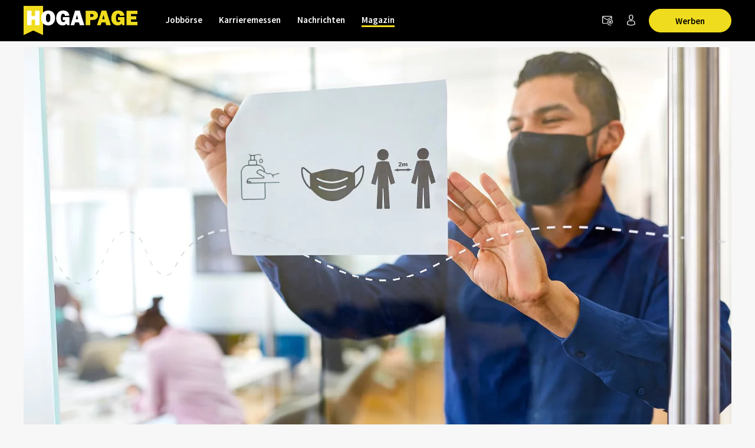

--- FILE ---
content_type: text/html; charset=utf-8
request_url: https://www.hogapage.ch/magazin/management-marketing/willkommen-im-hygienozaen
body_size: 14420
content:
<!doctypehtml><html lang=de-ch xml:lang=de-ch><link href=https://www.googletagmanager.com rel=dns-prefetch><link href=https://googleads.g.doubleclick.net rel=dns-prefetch><link href=https://www.google-analytics.com rel=dns-prefetch><link href=https://www.googleadservices.com rel=dns-prefetch><link href=https://cdn.hogapage.de rel=dns-prefetch><link href=https://engine.hogapage.de rel=dns-prefetch><link href=https://cdn.consentmanager.mgr.consensu.org rel=dns-prefetch><link href=https://cdn.hogapage.de rel=preconnect><link href=https://engine.hogapage.de rel=preconnect><link as=script crossorigin href=//data-b8f9ef66dc.hogapage.ch/iomm/latest/manager/base/es6/bundle.js id=IOMmBundle rel=preload><link as=script crossorigin href=//data-b8f9ef66dc.hogapage.ch/iomm/latest/bootstrap/loader.js rel=preload><script>let language_code=`ch`;const google_maps_frontend_key=`AIzaSyD9eQxhih-n0OF-h8mLESzT-ypCEo4jA9U`;const enable_gmaps_api=!1;const friendly_captcha_enabled=!0;let job_offer_link_tracking_url=`/jobs/job_offer_link_tracking`;let csrf_token=`XIMUBfnjN1XQg8S5t7wVu9czxbIlkKK2PDlDL60lT34NwrbRp8oVYIl8zZTccv0X`</script><link as=script href=/static/node_modules/jquery/dist/jquery.min.js rel=preload><link as=font crossorigin href=/static/fonts/fontello.woff2?20231206 rel=preload type=font/woff2><link as=font crossorigin href=/static/fonts/SourceSansPro-Regular.woff2 rel=preload type=font/woff2><link as=font crossorigin href=/static/fonts/SourceSansPro-SemiBold.woff2 rel=preload type=font/woff2><link as=font crossorigin href=/static/fonts/SourceSansPro-Bold.woff2?20230531 rel=preload type=font/woff2><link as=script href=/static/js/components/base.js rel=preload><link as=script href=/static/CACHE/js/base.85cd5cbcb8e9.js rel=preload><link as=style href=/static/CACHE/css/magazin.de1fff53165c.css rel=preload><script src=/static/node_modules/jquery/dist/jquery.min.js></script><title>Willkommen im Hygienozän | Magazin - HOGAPAGE</title><link href=/static/favicon/favicon.ico rel=icon type=image/gif><link href=/static/favicon/apple-touch-icon-57x57.png rel=apple-touch-icon sizes=57x57><link href=/static/favicon/apple-touch-icon-60x60.png rel=apple-touch-icon sizes=60x60><link href=/static/favicon/apple-touch-icon-72x72.png rel=apple-touch-icon sizes=72x72><link href=/static/favicon/apple-touch-icon-76x76.png rel=apple-touch-icon sizes=76x76><link href=/static/favicon/apple-touch-icon-114x114.png rel=apple-touch-icon sizes=114x114><link href=/static/favicon/apple-touch-icon-120x120.png rel=apple-touch-icon sizes=120x120><link href=/static/favicon/apple-touch-icon-144x144.png rel=apple-touch-icon sizes=144x144><link href=/static/favicon/apple-touch-icon-152x152.png rel=apple-touch-icon sizes=152x152><link href=/static/favicon/apple-touch-icon-180x180.png rel=apple-touch-icon sizes=180x180><link href=/static/favicon/favicon-32x32.png rel=icon sizes=32x32 type=image/png><link href=/static/favicon/android-chrome-192x192.png rel=icon sizes=192x192 type=image/png><link href=/static/favicon/favicon-96x96.png rel=icon sizes=96x96 type=image/png><link href=/static/favicon/favicon-16x16.png rel=icon sizes=16x16 type=image/png><meta content="width=device-width,initial-scale=1" name=viewport><meta charset=UTF-8><meta content="ie=edge" http-equiv=x-ua-compatible><meta content=194c6915cca660ebd06835285089082b name=verification><meta content=de-ch http-equiv=content-language><meta content="index, follow" name=robots><meta content=de_CH property=og:locale><meta content=HOGAPAGE property=og:site_name><meta content="Seit Epidemie-Beginn vor über einem Jahr hat sich unsere Erwartungshaltung in puncto Hygiene in allen Lebensbereichen deutlich verstärkt. Und das wohl nicht ..." name=description><meta content="Willkommen im Hygienozän" property=og:title><meta content=article property=og:type><meta content="Seit Epidemie-Beginn vor über einem Jahr hat sich unsere Erwartungshaltung in puncto Hygiene in allen Lebensbereichen deutlich verstärkt. Und das wohl nicht ..." property=og:description><meta content=https://www.hogapage.ch/media/thumbs/magazin/article/671/willkommen-im-hygienozaen-1684314919_1200x681.jpg property=og:image><meta content=https://www.hogapage.ch/media/thumbs/magazin/article/671/willkommen-im-hygienozaen-1684314919_1200x681.jpg property=og:image:secure_url><meta content=1200 property=og:image:width><meta content=675 property=og:image:height><meta content=HOGAPAGE property=og:image:alt><meta content=https://www.hogapage.ch/magazin/management-marketing/willkommen-im-hygienozaen property=og:url><meta content=summary_large_image property=twitter:card><meta content=@hogapage property=twitter:site><meta content=196127781 property=twitter:site:id><meta content=@hogapage property=twitter:creator><meta content=https://www.hogapage.ch/magazin/management-marketing/willkommen-im-hygienozaen property=twitter:url><meta content="Willkommen im Hygienozän" property=twitter:title><meta content="Seit Epidemie-Beginn vor über einem Jahr hat sich unsere Erwartungshaltung in puncto Hygiene in allen Lebensbereichen deutlich verstärkt. Und das wohl nicht ..." property=twitter:description><meta content=https://www.hogapage.ch/media/thumbs/magazin/article/671/willkommen-im-hygienozaen-1684314919_1200x681.jpg property=twitter:image><meta content=HOGAPAGE property=twitter:image:alt><link href=https://www.hogapage.de/magazin/management-marketing/willkommen-im-hygienozaen rel=canonical><link href="https://www.hogapage.ch/magazin/management-marketing/willkommen-im-hygienozaen?page=2" rel=next><link href=https://www.hogapage.ch/magazin/management-marketing/willkommen-im-hygienozaen hreflang=de-ch rel=alternate><link href=https://www.hogapage.de/magazin/management-marketing/willkommen-im-hygienozaen hreflang=x-default rel=alternate><link href=https://www.hogapage.at/magazin/management-marketing/willkommen-im-hygienozaen hreflang=de-at rel=alternate><link href=https://www.hogapage.de/magazin/management-marketing/willkommen-im-hygienozaen hreflang=de-de rel=alternate><meta content=2021-03-05T14:55:48+01:00 property=article:published_time><meta content=2023-02-01T16:48:26.317697+01:00 property=article:modified_time><meta content=https://www.facebook.com/HOGAPAGE property=article:publisher><meta content="Kristina Presser" property=article:author><link href=/static/CACHE/css/magazin.de1fff53165c.css rel=stylesheet><link href=/static/CACHE/css/base.8b921bc71f98.css rel=stylesheet><script src=/static/js/components/base.js></script><script>var gaOptout=(()=>{document.cookie=disableStr+ `=true; expires=Thu, 31 Dec 2099 23:59:59 UTC; path=/`;window[disableStr]=!0});var gaProperty=`GTM-M8P77JX`;var disableStr=`ga-disable-`+ gaProperty;if(document.cookie.indexOf(disableStr+ `=true`)>-1){window[disableStr]=!0}</script><script class=cmplazyload data-cmp-vendor=s905 type=text/plain>(function (w, d, s, l, i) {
        w[l] = w[l] || [];
        w[l].push({
            'gtm.start': new Date().getTime(), event: 'gtm.js'
        });
        var f = d.getElementsByTagName(s)[0],
            j = d.createElement(s), dl = l != 'dataLayer' ? '&l=' + l : '';
        j.async = true;
        j.src =
            'https://www.googletagmanager.com/gtm.js?id=' + i + dl;
        f.parentNode.insertBefore(j, f);
    })(window, document, 'script', 'dataLayer', 'GTM-M8P77JX');</script><script>var GOOGLE_API=!1;var CSRF_TOKEN=`XIMUBfnjN1XQg8S5t7wVu9czxbIlkKK2PDlDL60lT34NwrbRp8oVYIl8zZTccv0X`</script><script data-cmp-ab=2 src=https://data-b8f9ef66dc.hogapage.ch/iomm/latest/bootstrap/loader.js></script><style>@font-face{font-family:fontello;src:url(/static/fonts/fontello.woff2?20231206)format("woff2");font-weight:400;font-style:normal;font-display:swap}@font-face{font-family:Source Sans Pro;src:url(/static/fonts/SourceSansPro-Regular.woff2)format("woff2");font-weight:400;font-style:normal;font-display:swap}@font-face{font-family:Source Sans Pro;src:url(/static/fonts/SourceSansPro-SemiBold.woff2)format("woff2");font-weight:600;font-style:normal;font-display:swap}@font-face{font-family:Source Sans Pro;src:url(/static/fonts/SourceSansPro-Bold.woff2?20230531)format("woff2");font-weight:700;font-style:normal;font-display:swap}</style><script>var _mtm=window._mtm=window._mtm||[];_mtm.push({'mtm.startTime':new Date().getTime(),'event':`mtm.Start`});var d=document,g=d.createElement(`script`),s=d.getElementsByTagName(`script`)[0];g.async=!0;g.src=`https://analytics.hogapage.de/js/container_X8KDsB7U.js`;s.parentNode.insertBefore(g,s)</script><body class=hp_beitrag><script>window.gdprAppliesGlobally=!0;if(!(`cmp_id` in window)||window.cmp_id<1){window.cmp_id=0};if(!(`cmp_cdid` in window)){window.cmp_cdid=`62f9bc659836`};if(!(`cmp_params` in window)){window.cmp_params=``};if(!(`cmp_host` in window)){window.cmp_host=`b.delivery.consentmanager.net`};if(!(`cmp_cdn` in window)){window.cmp_cdn=`cdn.consentmanager.net`};if(!(`cmp_proto` in window)){window.cmp_proto=`https:`};if(!(`cmp_codesrc` in window)){window.cmp_codesrc=`1`};window.cmp_getsupportedLangs=(()=>{var a=[`DE`,`EN`,`FR`,`IT`,`NO`,`DA`,`FI`,`ES`,`PT`,`RO`,`BG`,`ET`,`EL`,`GA`,`HR`,`LV`,`LT`,`MT`,`NL`,`PL`,`SV`,`SK`,`SL`,`CS`,`HU`,`RU`,`SR`,`ZH`,`TR`,`UK`,`AR`,`BS`];if(`cmp_customlanguages` in window){for(var b=0;b<window.cmp_customlanguages.length;b++){a.push(window.cmp_customlanguages[b].l.toUpperCase())}};return a});window.cmp_getRTLLangs=(()=>{var a=[`AR`];if(`cmp_customlanguages` in window){for(var b=0;b<window.cmp_customlanguages.length;b++){if(`r` in window.cmp_customlanguages[b]&&window.cmp_customlanguages[b].r){a.push(window.cmp_customlanguages[b].l)}}};return a});window.cmp_getlang=(a=>{let k=``,n=8,j=`string`,l=`cmplang=`,p=0,m=1,o=2;if(typeof a!=`boolean`){a=!0};if(a&&typeof cmp_getlang.usedlang==j&&cmp_getlang.usedlang!==k){return cmp_getlang.usedlang};var b=window.cmp_getsupportedLangs();var c=[];var d=location.hash;var e=location.search;var f=`languages` in navigator?navigator.languages:[];if(d.indexOf(l)!=-m){c.push(d.substr(d.indexOf(l)+ n,o).toUpperCase())}else{if(e.indexOf(l)!=-m){c.push(e.substr(e.indexOf(l)+ n,o).toUpperCase())}else{if(`cmp_setlang` in window&&window.cmp_setlang!=k){c.push(window.cmp_setlang.toUpperCase())}else{if(f.length>p){for(var g=p;g<f.length;g++){c.push(f[g])}}}}};if(`language` in navigator){c.push(navigator.language)};if(`userLanguage` in navigator){c.push(navigator.userLanguage)};var h=k;for(var g=p;g<c.length;g++){var i=c[g].toUpperCase();if(b.indexOf(i)!=-m){h=i;break};if(i.indexOf(`-`)!=-m){i=i.substr(p,o)};if(b.indexOf(i)!=-m){h=i;break}};if(h==k&&typeof cmp_getlang.defaultlang==j&&cmp_getlang.defaultlang!==k){return cmp_getlang.defaultlang}else{if(h==k){h=`EN`}};h=h.toUpperCase();return h});(()=>{let t=0,D=`text/javascript`,x=`https:`,F=`div`,I=`head`,y=`script`,z=`data-cmp-ab`,s=``,H=`ins`,w=`&`,G=`span`,E=`body`,v=9999,u=1,B=`//`,J=`cmpdebugunminimized`,A=`1`,C=encodeURIComponent;var g=((a,b)=>{var c=s;a+=`=`;var d=a.length;var e=location;if(e.hash.indexOf(a)!=-u){c=e.hash.substr(e.hash.indexOf(a)+ d,v)}else{if(e.search.indexOf(a)!=-u){c=e.search.substr(e.search.indexOf(a)+ d,v)}else{return b}};if(c.indexOf(w)!=-u){c=c.substr(t,c.indexOf(w))};return c});var a=document;var b=a.getElementsByTagName;var c=window;var d=s;var e=`_en`;if(`cmp_getlang` in c){d=c.cmp_getlang().toLowerCase();if(`cmp_customlanguages` in c){for(var f=t;f<c.cmp_customlanguages.length;f++){if(c.cmp_customlanguages[f].l.toUpperCase()==d.toUpperCase()){d=`en`;break}}};e=`_`+ d};var h=`cmp_proto` in c?c.cmp_proto:x;if(h!=`http:`&&h!=x){h=x};var i=`cmp_ref` in c?c.cmp_ref:location.href;var j=a.createElement(y);j.setAttribute(z,A);var k=g(`cmpdesign`,`cmp_design` in c?c.cmp_design:s);var l=g(`cmpregulationkey`,`cmp_regulationkey` in c?c.cmp_regulationkey:s);var m=g(`cmpgppkey`,`cmp_gppkey` in c?c.cmp_gppkey:s);var n=g(`cmpatt`,`cmp_att` in c?c.cmp_att:s);j.src=h+ B+ c.cmp_host+ `/delivery/cmp.php?`+ (`cmp_id` in c&&c.cmp_id>t?`id=`+ c.cmp_id:s)+ (`cmp_cdid` in c?`&cdid=`+ c.cmp_cdid:s)+ `&h=`+ C(i)+ (k!=s?`&cmpdesign=`+ C(k):s)+ (l!=s?`&cmpregulationkey=`+ C(l):s)+ (m!=s?`&cmpgppkey=`+ C(m):s)+ (n!=s?`&cmpatt=`+ C(n):s)+ (`cmp_params` in c?w+ c.cmp_params:s)+ (a.cookie.length>t?`&__cmpfcc=1`:s)+ `&l=`+ d.toLowerCase()+ `&o=`+ (new Date()).getTime();j.type=D;j.async=!0;if(a.currentScript&&a.currentScript.parentElement){a.currentScript.parentElement.appendChild(j)}else{if(a.body){a.body.appendChild(j)}else{var o=b(E);if(o.length==t){o=b(F)};if(o.length==t){o=b(G)};if(o.length==t){o=b(H)};if(o.length==t){o=b(y)};if(o.length==t){o=b(I)};if(o.length>t){o[t].appendChild(j)}}};var p=`js`;var q=g(J,J in c?c.cmpdebugunminimized:t)>t?s:`.min`;var r=g(`cmpdebugcoverage`,`cmp_debugcoverage` in c?c.cmp_debugcoverage:s);if(r==A){p=`instrumented`;q=s};var j=a.createElement(y);j.src=h+ B+ c.cmp_cdn+ `/delivery/`+ p+ `/cmp`+ e+ q+ `.js`;j.type=D;j.setAttribute(z,A);j.async=!0;if(a.currentScript&&a.currentScript.parentElement){a.currentScript.parentElement.appendChild(j)}else{if(a.body){a.body.appendChild(j)}else{var o=b(E);if(o.length==t){o=b(F)};if(o.length==t){o=b(G)};if(o.length==t){o=b(H)};if(o.length==t){o=b(y)};if(o.length==t){o=b(I)};if(o.length>t){o[t].appendChild(j)}}}})();window.cmp_addFrame=(a=>{if(!window.frames[a]){if(document.body){var b=document.createElement(`iframe`);b.style.cssText=`display:none`;if(`cmp_cdn` in window&&`cmp_ultrablocking` in window&&window.cmp_ultrablocking>0){b.src=`//`+ window.cmp_cdn+ `/delivery/empty.html`};b.name=a;document.body.appendChild(b)}else{window.setTimeout(window.cmp_addFrame,10,a)}}});window.cmp_rc=(a=>{let h=``,i=0,j=1,k=`=`,l=`;`;var b=document.cookie;var c=h;var d=i;while(b!=h&&d<100){d++;while(b.substr(i,j)==` `){b=b.substr(j,b.length)};var e=b.substring(i,b.indexOf(k));if(b.indexOf(l)!=-j){var f=b.substring(b.indexOf(k)+ j,b.indexOf(l))}else{var f=b.substr(b.indexOf(k)+ j,b.length)};if(a==e){c=f};var g=b.indexOf(l)+ j;if(g==i){g=b.length};b=b.substring(g,b.length)};return c});window.cmp_stub=function(){let b=0,c=1,d=2;var a=arguments;__cmp.a=__cmp.a||[];if(!a.length){return __cmp.a}else{if(a[b]===`ping`){if(a[c]===d){a[d]({gdprApplies:gdprAppliesGlobally,cmpLoaded:!1,cmpStatus:`stub`,displayStatus:`hidden`,apiVersion:`2.0`,cmpId:31},!0)}else{a[d](!1,!0)}}else{if(a[b]===`getUSPData`){a[d]({version:c,uspString:window.cmp_rc(``)},!0)}else{if(a[b]===`getTCData`){__cmp.a.push([].slice.apply(a))}else{if(a[b]===`addEventListener`||a[b]===`removeEventListener`){__cmp.a.push([].slice.apply(a))}else{if(a.length==4&&a[3]===!1){a[d]({},!1)}else{__cmp.a.push([].slice.apply(a))}}}}}}};window.cmp_gpp_ping=(()=>({gppVersion:`1.0`,cmpStatus:`stub`,cmpDisplayStatus:`hidden`,supportedAPIs:[`tcfca`,`usnat`,`usca`,`usva`,`usco`,`usut`,`usct`],cmpId:31}));window.cmp_gppstub=function(){let h=0,i=1,k=2,j=null;var a=arguments;__gpp.q=__gpp.q||[];if(!a.length){return __gpp.q};var b=a[h];var c=a.length>i?a[i]:j;var d=a.length>k?a[k]:j;if(b===`ping`){return window.cmp_gpp_ping()}else{if(b===`addEventListener`){__gpp.e=__gpp.e||[];if(!(`lastId` in __gpp)){__gpp.lastId=h};__gpp.lastId++;var e=__gpp.lastId;__gpp.e.push({id:e,callback:c});return {eventName:`listenerRegistered`,listenerId:e,data:!0,pingData:window.cmp_gpp_ping()}}else{if(b===`removeEventListener`){var f=!1;__gpp.e=__gpp.e||[];for(var g=h;g<__gpp.e.length;g++){if(__gpp.e[g].id==d){__gpp.e[g].splice(g,i);f=!0;break}};return {eventName:`listenerRemoved`,listenerId:d,data:f,pingData:window.cmp_gpp_ping()}}else{if(b===`getGPPData`){return {sectionId:3,gppVersion:i,sectionList:[],applicableSections:[h],gppString:``,pingData:window.cmp_gpp_ping()}}else{if(b===`hasSection`||b===`getSection`||b===`getField`){return j}else{__gpp.q.push([].slice.apply(a))}}}}}};window.cmp_msghandler=(a=>{let i=`*`,f=null,g=`object`,e=JSON,h=JSON.stringify;var b=typeof a.data===`string`;try{var c=b?e.parse(a.data):a.data}catch(a){var c=f}if(typeof c===g&&c!==f&&`__cmpCall` in c){var d=c.__cmpCall;window.__cmp(d.command,d.parameter,((c,e)=>{var f={__cmpReturn:{returnValue:c,success:e,callId:d.callId}};a.source.postMessage(b?h(f):f,i)}))};if(typeof c===g&&c!==f&&`__uspapiCall` in c){var d=c.__uspapiCall;window.__uspapi(d.command,d.version,((c,e)=>{var f={__uspapiReturn:{returnValue:c,success:e,callId:d.callId}};a.source.postMessage(b?h(f):f,i)}))};if(typeof c===g&&c!==f&&`__tcfapiCall` in c){var d=c.__tcfapiCall;window.__tcfapi(d.command,d.version,((c,e)=>{var f={__tcfapiReturn:{returnValue:c,success:e,callId:d.callId}};a.source.postMessage(b?h(f):f,i)}),d.parameter)};if(typeof c===g&&c!==f&&`__gppCall` in c){var d=c.__gppCall;window.__gpp(d.command,((c,e)=>{var f={__gppReturn:{returnValue:c,success:e,callId:d.callId}};a.source.postMessage(b?h(f):f,i)}),`parameter` in d?d.parameter:f,`version` in d?d.version:1)}});window.cmp_setStub=(a=>{if(!(a in window)||typeof window[a]!==`function`&&typeof window[a]!==`object`&&(typeof window[a]===`undefined`||window[a]!==null)){window[a]=window.cmp_stub;window[a].msgHandler=window.cmp_msghandler;window.addEventListener(`message`,window.cmp_msghandler,!1)}});window.cmp_setGppStub=(a=>{if(!(a in window)||typeof window[a]!==`function`&&typeof window[a]!==`object`&&(typeof window[a]===`undefined`||window[a]!==null)){window[a]=window.cmp_gppstub;window[a].msgHandler=window.cmp_msghandler;window.addEventListener(`message`,window.cmp_msghandler,!1)}});window.cmp_addFrame(`__cmpLocator`);if(!(`cmp_disableusp` in window)||!window.cmp_disableusp){window.cmp_addFrame(`__uspapiLocator`)};if(!(`cmp_disabletcf` in window)||!window.cmp_disabletcf){window.cmp_addFrame(`__tcfapiLocator`)};if(!(`cmp_disablegpp` in window)||!window.cmp_disablegpp){window.cmp_addFrame(`__gppLocator`)};window.cmp_setStub(`__cmp`);if(!(`cmp_disabletcf` in window)||!window.cmp_disabletcf){window.cmp_setStub(`__tcfapi`)};if(!(`cmp_disableusp` in window)||!window.cmp_disableusp){window.cmp_setStub(`__uspapi`)};if(!(`cmp_disablegpp` in window)||!window.cmp_disablegpp){window.cmp_setGppStub(`__gpp`)}</script><noscript><iframe src="https://www.googletagmanager.com/ns.html?id=GTM-M8P77JX&nojscript=true" height=0 style=visibility:hidden;display:none width=0></iframe></noscript><script>IOMm(`configure`,{st:`hogapage`,dn:`data-b8f9ef66dc.hogapage.ch`,mh:5})</script><div class=sticky-top id=bc_navigation><div id=bc_navigation-main-navigation><div class=container><nav class="navbar navbar-expand-lg"><a class=navbar-brand href=/magazin/> <img alt="previous Logo" height=50 src=/static/images/logos/logo.svg width=193> </a><div class="ms-auto d-flex order-lg-3"><div class=nav-item><a class="hp-jb_wishlist-session hp_btn-tertiary hp_btn-round" data-bs-title="Jetzt Merkliste ansehen" data-bs-placement=bottom data-bs-toggle=tooltip href=/profil/meine-merkliste style=display:none> <i class=icon-wishlist-outline><span class=hp-jb_wishlist-session-counter></span></i> </a></div><div class=nav-item><a class="hp_btn-tertiary hp_btn-round" aria-label=Newsletter data-bs-placement=bottom data-bs-title=Newsletter data-bs-toggle=tooltip href=/newsletter/> <i class="icon-newsletter hp_nav-icon"></i> </a></div><div class="nav-item d-none d-lg-flex"><a aria-label="Anmelden / Registrieren" class="hp_btn-tertiary hp_btn-round" data-bs-title="Anmelden / Registrieren" data-bs-placement=bottom data-bs-toggle=tooltip href=/login> <i class="icon-person-outline me-0"></i> </a></div><div class="nav-item hp_service-button ms-hp_smallest d-none d-lg-block"><a class="hp_btn hp_btn-primary m-0" href=/magazin/werben> Werben </a></div><div class=nav-item><a aria-label="Toggle navigation" class="hp_btn-tertiary hp_btn-round d-lg-none" aria-controls=hp_mobile-main-navigation aria-expanded=false data-bs-target=#hp_mobile-main-navigation data-bs-toggle=collapse role=button> <i class="icon-menu hp_nav-icon"></i> </a></div></div><div class="hp_mobile-navigation-wrapper align-items-stretch" id=hp_mobile-main-navigation><div class=hp_mobile-navigation><div class=hp_mobile-navigation-header><div class=hp_mobile-navigation-header-text>Willkommen auf HOGAPAGE!</div></div><div class="hp_mobile-navigation-group hp_mobile-navigation-group-special"><a class=hp_mobile-navigation-headline href=/jobs/>Jobbörse</a><span aria-controls=#jobborse_mobile_menu aria-expanded=false class=hp_toggle-indicator data-bs-target=#jobborse_mobile_menu data-bs-toggle=collapse><i class=icon-down-dir></i></span><div class="hp_mobile-navigation-group-items collapse" id=jobborse_mobile_menu><a class=hp_mobile-navigation-group-item href=/jobs/suche>Jobs finden</a><a class=hp_mobile-navigation-group-item href=/jobs/branchengruppe>nach Branchengruppen</a><a class=hp_mobile-navigation-group-item href=/jobs/bundesland>nach Bundesländern</a><a class=hp_mobile-navigation-group-item href=/jobs/jobs-per-email>Jobs per E-Mail</a><a class=hp_mobile-navigation-group-item href=/jobs/arbeitgeber>Für Arbeitgeber</a></div></div><div class="hp_mobile-navigation-group hp_mobile-navigation-group-special"><a class=hp_mobile-navigation-headline href=/jobs/karrieremessen/besucher>Karrieremessen</a><span aria-controls=#karrieremessen_mobile_menu aria-expanded=false class=hp_toggle-indicator data-bs-target=#karrieremessen_mobile_menu data-bs-toggle=collapse><i class=icon-down-dir></i></span><div class="hp_mobile-navigation-group-items collapse" id=karrieremessen_mobile_menu><a class=hp_mobile-navigation-group-item href=/jobs/karrieremessen/besucher>Für Besucher</a><a class=hp_mobile-navigation-group-item href=/jobs/karrieremessen/aussteller>Für Aussteller</a></div></div><div class="hp_mobile-navigation-group hp_mobile-navigation-group-special"><a class=hp_mobile-navigation-headline href=/>Nachrichten</a><span aria-controls=#nachrichten_mobile_menu aria-expanded=false class=hp_toggle-indicator data-bs-target=#nachrichten_mobile_menu data-bs-toggle=collapse><i class=icon-down-dir></i></span><div class="hp_mobile-navigation-group-items collapse" id=nachrichten_mobile_menu><a class=hp_mobile-navigation-group-item href=/nachrichten/politik/>Politik</a><a class=hp_mobile-navigation-group-item href=/nachrichten/wirtschaft/>Wirtschaft</a><a class=hp_mobile-navigation-group-item href=/nachrichten/arbeitswelt/>Arbeitswelt</a><a class=hp_mobile-navigation-group-item href=/nachrichten/food/>Food</a><a class=hp_mobile-navigation-group-item href=/nachrichten/beverage/>Beverage</a><a class=hp_mobile-navigation-group-item href=/nachrichten/panorama/>Panorama</a><a class=hp_mobile-navigation-group-item href=/nachrichten/technik/>Technik</a><a class=hp_mobile-navigation-group-item href=/nachrichten/netzwelt/>Netzwelt</a><a class=hp_mobile-navigation-group-item href=/nachrichten/ausstattung/>Ausstattung</a><a class=hp_mobile-navigation-group-item href=/nachrichten/messeneuheiten/>Produktneuheiten</a></div></div><div class="hp_mobile-navigation-group hp_mobile-navigation-group-special"><a class=hp_mobile-navigation-headline href=/magazin/>Magazin</a><span aria-controls=#magazin_mobile_menu aria-expanded=true class=hp_toggle-indicator data-bs-target=#magazin_mobile_menu data-bs-toggle=collapse><i class=icon-down-dir></i></span><div class="hp_mobile-navigation-group-items collapse show" id=magazin_mobile_menu><a class=hp_mobile-navigation-group-item href=/magazin/ausgabe>Magazine</a><a class=hp_mobile-navigation-group-item href=/magazin/rubriken>Rubriken</a><a class=hp_mobile-navigation-group-item href=/magazin/abonnieren>Abonnieren</a><a class=hp_mobile-navigation-group-item href=/magazin/werben>Werben</a></div></div><div class=hp_mobile-navigation-group><a class=hp_mobile-navigation-headline href=/login>Anmelden</a></div></div></div><div class="collapse navbar-collapse order-lg-2" id=bc_navigation-main-navigation-left-wrapper><ul class=navbar-nav id=bc_navigation-main-navigation-left><li class="nav-item dropdown"><a aria-haspopup=true class=nav-link href=/jobs/>Jobbörse</a> <div class=dropdown-menu><a class=dropdown-item href=/jobs/suche>Jobs finden</a><a class=dropdown-item href=/jobs/branchengruppe>nach Branchengruppen</a><a class=dropdown-item href=/jobs/bundesland>nach Bundesländern</a><a class=dropdown-item href=/jobs/jobs-per-email>Jobs per E-Mail</a><a class=dropdown-item href=/jobs/arbeitgeber>Für Arbeitgeber</a></div><li class="nav-item dropdown"><a aria-haspopup=true class=nav-link href=/jobs/karrieremessen/besucher>Karrieremessen</a> <div class=dropdown-menu><a class=dropdown-item href=/jobs/karrieremessen/besucher>Für Besucher</a><a class=dropdown-item href=/jobs/karrieremessen/aussteller>Für Aussteller</a></div><li class="nav-item dropdown"><a aria-haspopup=true class=nav-link href=/>Nachrichten</a> <div class=dropdown-menu><a class=dropdown-item href=/nachrichten/politik/>Politik</a><a class=dropdown-item href=/nachrichten/wirtschaft/>Wirtschaft</a><a class=dropdown-item href=/nachrichten/arbeitswelt/>Arbeitswelt</a><a class=dropdown-item href=/nachrichten/food/>Food</a><a class=dropdown-item href=/nachrichten/beverage/>Beverage</a><a class=dropdown-item href=/nachrichten/panorama/>Panorama</a><a class=dropdown-item href=/nachrichten/technik/>Technik</a><a class=dropdown-item href=/nachrichten/netzwelt/>Netzwelt</a><a class=dropdown-item href=/nachrichten/ausstattung/>Ausstattung</a><a class=dropdown-item href=/nachrichten/messeneuheiten/>Produktneuheiten</a></div><li class="nav-item dropdown active"><a aria-haspopup=true class=nav-link href=/magazin/>Magazin</a> <div class=dropdown-menu><a class=dropdown-item href=/magazin/ausgabe>Magazine</a><a class=dropdown-item href=/magazin/rubriken>Rubriken</a><a class="dropdown-item ms-auto" href=/magazin/abonnieren>Abonnieren</a><a class=dropdown-item href=/magazin/werben>Werben</a></div></ul></div></nav></div></div><nav class="navbar navbar-expand-lg d-block d-lg-none" id=bc_navigation-mobile-portal><div class=container><ul class="navbar-nav text-md-center w-100"><li class=nav-item><a class=nav-link href=/jobs/>Jobbörse</a><li class=nav-item><a class=nav-link href=/>Nachrichten</a></ul></div></nav></div><main class=hp_main><div class=container><div class=hp_advertise-container><div class="row banner_row mb-hp_smallest"></div></div></div><script type=application/ld+json>
{
  "@context": "https://schema.org",
  "@type": "Article",
  "mainEntityOfPage": {
    "@type": "WebPage",
    "@id": "https://www.hogapage.ch/magazin/management-marketing/willkommen-im-hygienozaen"
  },
  "headline": "Willkommen im Hygienozän",
  "description": "Seit Epidemie-Beginn vor &amp;uuml;ber einem Jahr hat sich unsere Erwartungshaltung in puncto Hygiene in allen Lebensbereichen deutlich verst&amp;auml;rkt. Und das wohl nicht nur kurzfristig. Daher ben&amp;ouml;tigen auch die Hotellerie, Gastronomie und Eventbranche langfristige Hygienekonzepte, mit denen man G&amp;auml;stevertrauen schafft und sichert. Wir haben uns umgeh&amp;ouml;rt.",
  "wordcount": "1271",
  
  "image": [
    "https://www.hogapage.ch/media/thumbs/magazin/article/671/willkommen-im-hygienozaen-1684314919_1200x0.jpg",
    "https://www.hogapage.ch/media/thumbs/magazin/article/671/willkommen-im-hygienozaen-1684314919_1200x681.jpg",
    "https://www.hogapage.ch/media/magazin/article/671/willkommen-im-hygienozaen-1684314919.jpg"
   ],
   
  "datePublished": "2021-03-05T14:55:48+01:00",
  "dateModified": "2023-02-01T16:48:26.317697+01:00",
  
  "author": {
    "@type": "Person",
    "name": "Kristina Presser",
    "url": "https://www.hogapage.ch/magazin/autor/presser"
  },
  
   "publisher": {
    "@type": "Organization",
    "name": "HOGAPAGE",
    "logo": {
      "@type": "ImageObject",
      "url": "https://www.hogapage.ch/static/jobboerse/images/logos/logo.png"
    }
  }
}
</script><div class="hp_section-md-gray pb-hp_large"><div class=container><div class="card hp_card-sm-bg-none"><div class=row><figure class=hp_article-image><picture><source media="(max-width: 480px)" srcset=/media/thumbs/magazin/article/671/willkommen-im-hygienozaen-1684314919_480x0.jpg><source media="(max-width: 768px)" srcset=/media/thumbs/magazin/article/671/willkommen-im-hygienozaen-1684314919_768x0.jpg><source media="(max-width: 1024px)" srcset=/media/thumbs/magazin/article/671/willkommen-im-hygienozaen-1684314919_1024x0.jpg><img alt="Willkommen im Hygienozän" class="card-img-top hp_top-img-border-bottom" title="Foto: picture alliance / Zoonar | Robert Kneschke" srcset=/media/thumbs/magazin/article/671/willkommen-im-hygienozaen-1684314919_1200x0.jpg></picture><figcaption class="hp_bu text-end mt-hp_smallest col-12 col-md-8 offset-md-2 pe-2 pe-md-0">Foto: picture alliance / Zoonar | Robert Kneschke</figcaption></figure><div class="col-12 col-lg-8 offset-lg-2 px-hp_smaller mt-hp_medium hp_article-content"><div class=text-muted><a class=hp_link-muted-normal href=/magazin/ausgabe/2-2021>Ausgabe 2/2021</a> • <a class=hp_link-muted-normal href=/magazin/management-marketing>Management & Marketing</a></div><h1 class="hp_article-title hp_headline-mega">Willkommen im Hygienozän</h1><h2 class="hp_headline-larger mb-hp_small">Über die Langzeit-Auswirkungen von Corona auf unser Hygienebedürfnis</h2><div class=hp_article-teaser>Seit Epidemie-Beginn vor über einem Jahr hat sich unsere Erwartungshaltung in puncto Hygiene in allen Lebensbereichen deutlich verstärkt. Und das wohl nicht nur kurzfristig. Daher benötigen auch die Hotellerie, Gastronomie und Eventbranche langfristige Hygienekonzepte, mit denen man Gästevertrauen schafft und sichert. Wir haben uns umgehört.</div><a class="hp_link-muted-normal hp_link-italic" href=/magazin/autor/presser> von Kristina Presser </a><div class="row hp_date-social"><div class="col-12 col-md-6 order-2 mt-hp_smaller mt-md-0">Freitag, 05.03.2021</div><div class="col-12 col-md-6 text-start text-md-end order-1 order-md-last">Artikel teilen:  <div class="hp_simple-share-buttons hp_simple-share-buttons-small" data-campaign=willkommen-im-hygienozaen></div></div></div><div class=content><p>Noch vor nicht allzu langer Zeit schien es undenkbar, einen Teil seiner Ausgaben gezielt in ein extra entwickeltes Hygienekonzept für den eigenen Betrieb zu stecken. Heute ist es quasi undenkbar, keines zu haben. Corona hat einiges verändert. Vor allem unser Bedürfnis nach Hygiene und Sauberkeit. Dabei sind gerade <a href=/jobs/hotelleriebeherbergung rel=follow title=Hotellerie>Hotellerie</a> und <a href=/jobs/gastronomie rel=follow title=Gastronomie>Gastronomie</a> naturgemäß Branchen, die Hygienestandards hochhalten – unabhängig von Viruskrisen. Doch durch die Pandemie hat man die ohnehin dort geltenden Hygienebestimmungen noch verschärft. Von Landesregierungen hagelte es Hygienevorschriften für Betriebe und Einrichtungen, die Mitarbeitern und Gästen ein sicheres Gefühl in diesen gesundheitlich unsicheren Zeiten geben sollen. <br><br>Inzwischen ist die Maske fester Alltagsbegleiter, wir leben »Social Distancing«, und ohne regelmäßige Handdesinfektion geht kaum noch was. Tatsächlich legen Gäste im <a href=/jobs/hotel rel=follow title=Hotel>Hotel</a> mehr Wert auf Hygieneprodukte als etwa auf Kontaktlos-Funktionen. Das ergab die kürzlich unter rund 1.000 Reisenden durchgeführte Umfrage »Was Gäste von wiedereröffneten Hotels erwarten« der Buchungsseite HotelsByDay. Das Ergebnis: 53 Prozent der Befragten erwarten Handdesinfektionsstationen, 51 Prozent eine Maskenpflicht für Mitarbeiter und Gäste, je 44 Prozent ein Willkommenspaket mit Handdesinfektionsmittel und Masken sowie einen täglichen Housekeeping-Service und 39 Prozent einen kontaktlosen Check-in und Check-out. Einige Gäste (18 Prozent) sind sogar bereit, dafür einen COVID-Zuschlag zu zahlen.<div class="row banner_row mb-hp_small"></div><h2>Hygienekonzepte als nachhaltige Investition</h2><p>Wir haben uns an ein deutlich höheres Hygienelevel gewöhnt und wollen es erfüllt wissen. Nun stellt sich die Frage, ob dieses Bedürfnis auch bleiben wird, wenn die Corona-Pandemie eingedämmt und gar überstanden ist. »Ja, absolut«, ist sich Thomas Beetz, Abteilungsleiter Risk Management beim Cateringdienstleister <a href=/jobs/firma/aramark-holdings-gmbh-co-kg rel=noopener target=_blank title=Aramark>Aramark</a>, sicher. Er geht davon aus, dass sich der aktuell erhöhte Reinigungs- und Desinfektionsumfang auch nach der Pandemie halten wird. Ebenso die gesteigerten Anforderungen an Personal-hygiene und umfangreichere Hygieneschulungen. Der Grund: »Die Erwartungshaltung der Gäste hat sich  verändert. Die Menschen sind stärker sensibilisiert für das Thema Hygiene«, resümiert Beetz. Daher betrachtet er die bei Aramark erarbeiteten Schutz- und Hygienekonzepte auch als Investition, die sich langfristig auszahlt.<p>Neben dem bereits integrierten Hygienekonzept »EverSafe«, geprüft und zertifiziert durch das SGS Institut Fresenius, setzt man bei Aramark also auch künftig auf »Aramark GO«. Das neue Konzept soll Betriebsrestaurants dabei unterstützen, ihr Mitnahme-Angebot zu steigern. Das beinhaltet auch die digitale Bestellung und bargeldloses Bezahlen. »Auch nach Corona wird die Nachfrage nach Take-away-Produkten hoch bleiben«, prognostiziert der Risikomanager und erklärt: »Die Pandemie hat den Arbeitsalltag vieler Angestellter verändert. Das Homeoffice hat sich während  Corona durchgesetzt und wird danach nicht einfach wieder verschwinden.«<blockquote class="blockquote align-left"><p class=mb-0>Die Menschen sind stärker sensibilisiert für das Thema Hygiene<footer class=blockquote-footer> Thomas Beetz, Aramark</footer></blockquote><h2>Die Gäste-Erfahrung zählt</h2><p>Dass das Gästebedürfnis nach erweiterten Hygienemaßnahmen auch in der Hotellerie langfristig bestehen bleiben und ein wichtiges Auswahlkriterium bei der Wahl einer Unterkunft sein wird, davon ist auch Andreas Krökel, Vorstand Operations, Sales & Marketing/Chief Operating Officer der <a title="Lindner Hotels AG" href=/jobs/firma/capricorn-nurburgring-besitzgesellschaft-mbh-lindner-hotels-ferienpark-nurburgring rel=noopener target=_blank>Lindner Hotels AG</a>, überzeugt: »Bei der Bewertung eines Preis-Leistungs-Verhältnisses wird das Thema Hygiene die Waagschale stark in Richtung Leistung bewegen.« Ein Hygienezertifikat, wie es inzwischen viele Betriebe vorweisen, ist allein aber nicht der Schlüssel, glaubt er. In erster Linie zähle die Erfahrung des Gastes und wie sichtbar ein Unternehmen die Maßnahmen vor Ort umsetze. <br><br><div class="row banner_row mb-hp_small"></div><figure class="image align-right lazyload hp_magazin-image"><picture><source media="(min-width: 1212px)" srcset=/media/thumbs/magazin/article/671/202102-thomas-beetz-1684314919_450x0.jpg><source media="(min-width: 768px)" srcset=/media/thumbs/magazin/article/671/202102-thomas-beetz-1684314919_358x0.jpg><img alt="Thomas Beetz von Aramark" title="Thomas Beetz von Aramark" class=lazyload data-srcset=/media/thumbs/magazin/article/671/202102-thomas-beetz-1684314919_440x0.jpg></picture><figcaption>»Die Erwartungshaltung der<br>Gäste hat sich verändert«,<br>Thomas Beetz. <br>Foto: Aramark</figcaption></figure><p>Für die Lindner Hotels bedeutet das, dass auch nach Corona die Qualität des Housekeepings regelmäßig auditiert wird, Desinfektionsmittelspender in öffentlichen Bereichen vorhanden und die Reinigungszyklen enger getaktet bleiben werden. Zudem wird Gästen der kontaktlose Online-Check-in und -Check-out angeboten, die Speisekarte wurde digitalisiert und in einigen Häusern das Bargeld abgeschafft. Und dabei soll es nicht bleiben. »Wir werden sukzessive weitere Maßnahmen einführen, die neben der Hygiene vor allem dem Servicegedanken für unsere Gäste Rechnung tragen«, ergänzt der COO.<p>Das Angebot (nachhaltig) an das »new normal« anpassen, musste man auch in puncto Tagungen. Mit dem Partner EventConcepter realisiert Lindner Hotels nun erfolgreich Hybrid-Meetings und setzt damit verstärkt auf Konferenzen per Video- und Audio-Schalte. »Hier hilft uns die Digitalisierung sehr, den aktuellen Wünschen und Bedürfnissen unserer Gäste nachzukommen«, erklärt Krökel. Dazu gibt es ein ausgeklügeltes Sicherheits- und Hygienekonzept.<div class="row banner_row mb-hp_small"></div><figure class="image align-left lazyload hp_magazin-image"><picture><source media="(min-width: 1212px)" srcset=/media/thumbs/magazin/article/671/202102-andreas-koekel-1684314919_450x0.jpg><source media="(min-width: 768px)" srcset=/media/thumbs/magazin/article/671/202102-andreas-koekel-1684314919_358x0.jpg><img alt="Andreas Krökel" title="Andreas Krökel" class=lazyload data-srcset=/media/thumbs/magazin/article/671/202102-andreas-koekel-1684314919_440x0.jpg></picture><figcaption>Das stärkere Hygienebe-<br>dürfnis wird bleiben, glaubt <br>Andreas Krökel. <br>Foto: Lindner Hotels AG</figcaption></figure><h2>Hygienebeauftragter – ein Job mit Zukunft?</h2><p>Hygienekonzepte, gerade für Events, gut und schön. Aber oft werden diese in kurzer Zeit von ungeschultem Personal erstellt, anhand willkürlicher Vorlagen aus dem Netz, ohne Berücksichtigung individueller Verhältnisse vor Ort, so die Erfahrung von Olaf Jastrob, 1. Vorsitzender des Deutschen Expertenrates Besuchersicherheit (DEB). Ein Problem für die Sicherheit. Daher hat der DEB jüngst die Checkliste »Hygienekonzept für Veranstaltungen« herausgegeben, erstellt von Fachleuten mit teils jahrelanger Expertise in der Entwicklung von Hygienekonzepten. Trotzdem könne auch diese Liste nur eine Hilfe sein und müsse ggf. ergänzt werden, um ein individuelles Hygienekonzept zu erarbeiten, betont Jastrob. »Eine kritische Bestandsaufnahme ist unverzichtbar.«<br><br>Notwendige Mühe, die aber lohnt. Denn während viele heute gültige Schutzmaßnahmen in einer pandemiefreien Zeit kaum noch oder gar nicht mehr sichtbar sein werden, wird das Hygienekonzept, laut DEB, das wichtigste Instrument bleiben. »Es wird standardmäßiger Bestandteil des Sicherheitskonzeptes werden«, meint Jastrob, und für den Fall der Fälle bereitliegen. So könnten Maßnahmen frühzeitig ergriffen werden, Events auch bei bestimmten Inzidenzen noch stattfinden und müssten nicht abgesagt werden. Professionelle Hygienebeauftragte werden daher künftig wohl fester Bestandteil von Organisationsteams sein, schätzt der DEB – zumindest bei größeren Events. Bei kleineren könne die Hygienekontrolle etwa auch nur ein Teil der Aufgaben des Durchführenden sein.<nav aria-label="Page navigation" class="hp_pagination justify-content-center"><a class="hp_page-item active" href="?page=1">1</a><a href="?page=2" class=hp_page-item>2</a><a href="?page=2" class=hp_page-item>></a></nav></div><div class=hp_news><h3 class="hp_headline-larger hp_headline-sm-small text-md-center">Weitere Artikel aus der Rubrik Management & Marketing</h3><div class="row hp_card-row mt-hp_smaller"><div class="col-6 col-md-4"><div class="card shadow-none hp_img-zoom"><a href=/magazin/management-marketing/hdv-herbsttagung-2025> <div class="hp_img-zoom-wrapper rounded"><img alt="HDV Herbsttagung 2025" class="card-img-top lazyload" data-src=/media/thumbs/magazin/article/1244/hdv-herbsttagung-2025-1765459941_312x176.jpg></div> <div class="card-body hp_news-teaser"><h4 class=card-title>HDV Herbsttagung 2025</h4><p>Vom 14. bis 16. November 2025 trifft sich die Hoteldirektorenvereinigung Deutschland (HDV) zur Herbsttagung im Mövenpick Hotel Stuttgart Messe & Congress. Im Fokus: Führung, Fachkräfte und mentale Haltung – Themen, die aktueller kaum sein könnten.</div> </a></div></div><div class="col-6 col-md-4"><div class="card shadow-none hp_img-zoom"><a href=/magazin/management-marketing/verlaesslichkeit-hat-system> <div class="hp_img-zoom-wrapper rounded"><img alt="Verlässlichkeit hat System" class="card-img-top lazyload" data-src=/media/thumbs/magazin/article/1238/verlaesslichkeit-hat-system-1764061026_312x176.jpg></div> <div class="card-body hp_news-teaser"><h4 class=card-title>Verlässlichkeit hat System</h4><p>Beständigkeit, Transparenz und gelebte Gemeinschaft: Das sind die Leitprinzipien, an denen sich die HOGAST im Jahresverlauf orientiert. Dabei bilden feste Teilabschnitte den strategischen und emotionalen Rhythmus für Mitglieder, Beiräte und Lieferpartner. </div> </a></div></div><div class="col-6 col-md-4"><div class="card shadow-none hp_img-zoom"><a href=/magazin/management-marketing/vegane-kueche-pflichtprogramm-statt-positionierung> <div class="hp_img-zoom-wrapper rounded"><img alt="Vegane Küche: Pflichtprogramm statt Positionierung" class="card-img-top lazyload" data-src=/media/thumbs/magazin/article/1222/vegane-kueche-pflichtprogramm-statt-positionierung-1762336474_312x176.jpg></div> <div class="card-body hp_news-teaser"><h4 class=card-title>Vegane Küche: Pflichtprogramm statt Positionierung</h4><p>Vegane Ernährung ist in den Medien, Talkshows und auf Social Media noch immer ein Thema. Laut, sichtbar, gesellschaftlich präsent, weil durch eine Haltung getragen.</div> </a></div></div><div class="col-6 col-md-4"><div class="card shadow-none hp_img-zoom"><a href=/magazin/management-marketing/partnerschaft-die-wirkt> <div class="hp_img-zoom-wrapper rounded"><img alt="Partnerschaft, die wirkt" class="card-img-top lazyload" data-src=/media/thumbs/magazin/article/1214/partnerschaft-die-wirkt-1757931333_312x176.jpg></div> <div class="card-body hp_news-teaser"><h4 class=card-title>Partnerschaft, die wirkt</h4><p>Von regionaler Nähe bis zur internationalen Struktur, von persönlicher Beratung bis zur digitalen Lösung: Die Kooperation zwischen der HOGAST und ihren Lieferpartnern bietet Gastronomie und Hotellerie handfeste Mehrwerte – und lebt von Vertrauen, Serviceorientierung und gemeinsamen Zielen.</div> </a></div></div><div class="col-6 col-md-4"><div class="card shadow-none hp_img-zoom"><a href=/magazin/management-marketing/vielfalt-als-staerke> <div class="hp_img-zoom-wrapper rounded"><img alt="Vielfalt als Stärke" class="card-img-top lazyload" data-src=/media/thumbs/magazin/article/1209/vielfalt-als-staerke-1756799320_312x176.jpg></div> <div class="card-body hp_news-teaser"><h4 class=card-title>Vielfalt als Stärke</h4><p>Mit dem Beitritt zur „Charta der Vielfalt“ und einer neuen Workshopreihe setzen die Hotel­direktorenvereinigung Deutschland und der Fair Job Hotels e. V. ein klares Signal für gelebte Vielfalt, Chancengleichheit und eine zukunftsfähige Unternehmenskultur in der Hotellerie. </div> </a></div></div><div class="col-6 col-md-4"><div class="card shadow-none hp_img-zoom"><a href=/magazin/management-marketing/radikal-ehrlich-oder-radikal-luxurioes-gastronomie-muss-sich-entscheiden> <div class="hp_img-zoom-wrapper rounded"><img alt="Radikal ehrlich oder radikal luxuriös – Gastronomie muss sich entscheiden" class="card-img-top lazyload" data-src=/media/thumbs/magazin/article/1199/radikal-ehrlich-oder-radikal-luxurioes-gastronomie-muss-sich-entscheiden-1755693965_312x176.jpg></div> <div class="card-body hp_news-teaser"><h4 class=card-title>Radikal ehrlich oder radikal luxuriös – Gastronomie muss sich entscheiden</h4><p>Der Preis spielt für Gäste eine große Rolle. Der Restaurantbesuch ist für viele kein selbstverständlicher Luxus mehr, sondern eine bewusst getroffene Entscheidung. </div> </a></div></div></div></div><div class="row hp_date-social"><div class="col-12 text-start text-md-end">Artikel teilen: <div class="ms-hp_smallest hp_simple-share-buttons hp_simple-share-buttons-small" data-campaign=willkommen-im-hygienozaen></div></div></div><div class="col-12 text-center my-hp_smaller d-none d-md-inline-block"><a href=/magazin/>Zurück zur Startseite</a></div></div></div></div></div></div><div class="container text-muted pt-hp_smallest pb-0 hp_breadcrumbs d-none d-md-block"><div class="mt-md-hp_medium mt-hp_smaller mb-hp_medium mb-md-5 hp_fake-click" data-url=/magazin/abonnieren><div class=row><div class="col-12 col-md-10 col-lg-11 hp_headline-larger my-hp_smallest mx-md-hp_small hp_px-sm-smallest"><div class="hp_border-magazin-green hp_abo-element-short"><span class=hp_font-semi>Überzeugt?</span> Dann holen Sie sich das HOGAPAGE Magazin nach Hause! <div class=hp_abo-element-short-btn><a class="btn hp_btn hp_btn-secondary" href=/magazin/abonnieren>Jetzt abonnieren</a><div class=hp_white-space-short></div></div></div></div></div></div><section class="hp_section d-none d-lg-block" id=hp_breadcrumbs><nav class="hp_breadcrumbs container pb-0"><a class=hp_breadcrumb-item href=https://www.hogapage.ch/magazin/>Magazin</a><a class=hp_breadcrumb-item href=https://www.hogapage.ch/magazin/management-marketing>Management & Marketing</a><span class="hp_breadcrumb-item active">Willkommen im Hygienozän</span></nav><script type=application/ld+json>
    {
      "@context": "http://schema.org",
      "@type": "BreadcrumbList",
      "itemListElement": [
         {
        "@type": "ListItem",
        "position": 1,
        "name": "Magazin",
        "item": "https://www.hogapage.ch/magazin/"
        }, {
        "@type": "ListItem",
        "position": 2,
        "name": "Management &amp; Marketing",
        "item": "https://www.hogapage.ch/magazin/management-marketing"
        }
      ]
    }

        </script></section><div class="hp_px-sm-smallest d-sm-inline d-md-none"><a class="btn hp_btn hp_btn-tertiary w-100" href=/magazin/>Zurück zur Startseite</a></div></div></main><div id=footer-notice></div><div class=hp_footer><div class=container><div class=hp_footer-emblem><a href=/> <img alt="HOGAPAGE Lesezeichen" class=lazyload data-src=/static/images/logos/logo_bookmark.svg height=52 width=35> </a></div><div class=hp_footer-body><a href=/magazin/>Startseite</a> | <a href=/magazin/ausgabe>Magazine</a> | <a href=/magazin/abonnieren>Abonnieren</a> | <a href=/magazin/werben>Werben</a> | <a href=/%C3%BCber-uns/portraet>Über uns</a> | <a href=/%C3%BCber-uns/kontakt>Kontakt</a> | <a href=https://www.facebook.com/HOGAPAGE rel=me target=blank>Facebook</a> | <a href=https://www.linkedin.com/company/hogapage rel=me target=blank>LinkedIn</a> | <a href="https://www.instagram.com/hogapage/?hl=de" rel=me target=blank>Instagram</a></div><div class=hp_footer-subline>© HOGAPAGE Media GmbH<br><form action=/prg class=d-inline method=post><input name=url_name type=hidden value=privacy><a onclick="return false;" class=hp_prg-link data-href=/datenschutz href=#>Datenschutz</a></form> | <form action=/prg class=d-inline method=post><input name=url_name type=hidden value=imprint><a onclick="return false;" class=hp_prg-link data-href=/%C3%BCber-uns/impressum href=#>Impressum</a></form> | <form action=/prg class=d-inline method=post><input name=url_name type=hidden value=terms><a onclick="return false;" class=hp_prg-link data-href=/%C3%BCber-uns/agb href=#>AGB</a></form> | <form action=/prg class=d-inline method=post><input name=url_name type=hidden value=disclaimer><a onclick="return false;" class=hp_prg-link data-href=/%C3%BCber-uns/haftungsausschluss href=#>Haftungsausschluss</a></form> | <a href=https://buhl-gruppe.integrityline.app/ target=_blank>Hinweisgebersystem</a></div><div class=hp_lang-switch><a href=https://www.hogapage.ch/magazin/management-marketing/willkommen-im-hygienozaen hreflang=de-ch rel=alternate><img alt="Jobs in der Schweiz" title="Jobs in der Schweiz" class=lazyload data-src=/static/images/icons/ch.svg height=15 width=25></a><a href=https://www.hogapage.de/magazin/management-marketing/willkommen-im-hygienozaen hreflang=de-de rel=alternate><img alt="Jobs in Deutschland" title="Jobs in Deutschland" class=lazyload data-src=/static/images/icons/de.svg height=15 width=25></a><a href=https://www.hogapage.at/magazin/management-marketing/willkommen-im-hygienozaen hreflang=de-at rel=alternate><img alt="Jobs in Österreich" title="Jobs in Österreich" class=lazyload data-src=/static/images/icons/at.svg height=15 width=25></a></div></div></div><script>window._qevents=window._qevents||[];(()=>{let c=`script`;var a=document.createElement(c);a.src=(document.location.protocol==`https:`?`https://secure`:`http://edge`)+ `.quantserve.com/quant.js`;a.async=!0;a.type=`text/javascript`;var b=document.getElementsByTagName(c)[0];b.parentNode.insertBefore(a,b)})();window._qevents.push({qacct:`p-_0AhqE86vD5ML`})</script><noscript><div style=display:none><img alt=Quantcast border=0 height=1 src=//pixel.quantserve.com/pixel/p-_0AhqE86vD5ML.gif width=1></div></noscript><div id=scroll-up><i class="icon icon-chevron-up"></i></div><div class=dark-overlay><i class="icon icon-chevron-left"></i></div><script>IOMm(`pageview`,{cp:`management-marketing`})</script><script src=/static/CACHE/js/base.85cd5cbcb8e9.js></script></html><script type=application/ld+json>
{
    "@context": "https://schema.org",
    "@type": "Organization",
    "name": "HOGAPAGE Media GmbH",
    "legalName": "HOGAPAGE Media GmbH",
    "alternateName": "HOGAPAGE",
    "url": "https://www.hogapage.de",
    "logo": "https://www.hogapage.de/static/jobboerse/images/logos/logo.png",
    "image": "https://www.hogapage.de/static/jobboerse/images/logos/logo.png",
    "email": "info.hogapage@buhl-gruppe.de",
    "telephone": "+498213194700",
    "sameAs" : [
        "https://www.facebook.com/HOGAPAGE",
        "https://twitter.com/hogapage?lang=de",
        "https://www.linkedin.com/company/hogapage",
        "https://www.youtube.com/user/HOGAPAGEde",
        "https://www.xing.com/news/pages/hogapage-1266",
        "https://www.instagram.com/hogapage/?hl=de"
    ],
    "contactPoint" : [
        {
        "@type" : "ContactPoint",
        "contactType" : "customer service",
        "email": "info.hogapage@buhl-gruppe.de",
        "url": "https://www.hogapage.de",
        "telephone": "+498213194700"
        }
    ],
    "address": {
        "@type": "PostalAddress",
        "addressCountry": "DE",
        "addressRegion": "Bavaria",
        "addressLocality": "Augsburg",
        "streetAddress": "Alfred-Nobel-Straße 9",
        "telephone": "+498213194700"
    },
   "parentOrganization": {
       "@type": "Organization",
       "name": "BUHL Holding GmbH",
       "url": "https://www.buhl-gruppe.de",
       "logo": "https://www.buhl-gruppe.de/wp-content/uploads/sites/13/2016/06/Logo-Gruppe.jpg"
   }
}
</script>